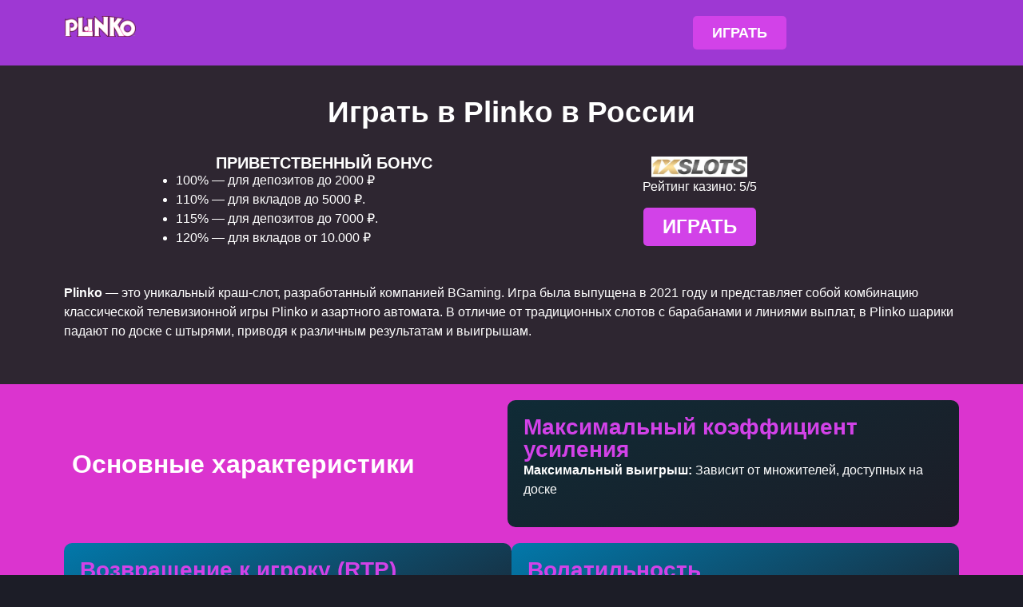

--- FILE ---
content_type: text/html; charset=UTF-8
request_url: https://plinko-ru.com/?c=showanketa&u=244570
body_size: 13975
content:
<!doctype html>
<html lang="ru-RU">
<head>
	<meta charset="UTF-8">
	<meta name="viewport" content="width=device-width, initial-scale=1">
	<link rel="profile" href="https://gmpg.org/xfn/11">
	<meta name='robots' content='index, follow, max-image-preview:large, max-snippet:-1, max-video-preview:-1' />

	<!-- This site is optimized with the Yoast SEO plugin v22.8 - https://yoast.com/wordpress/plugins/seo/ -->
	<title>Plinko (Плинко) - играть в плинко онлайн рабочее зеркало!</title>
	<meta name="description" content="Plinko (Плинко) играйте и выигрывайте супер джекпот 1000000 рублей! Рабочее зеркало на официальном сайте 1xslots казино!" />
	<link rel="canonical" href="https://plinko-ru.com/" />
	<meta property="og:locale" content="ru_RU" />
	<meta property="og:type" content="website" />
	<meta property="og:title" content="Plinko (Плинко) - играть в плинко онлайн рабочее зеркало!" />
	<meta property="og:description" content="Plinko (Плинко) играйте и выигрывайте супер джекпот 1000000 рублей! Рабочее зеркало на официальном сайте 1xslots казино!" />
	<meta property="og:url" content="https://plinko-ru.com/" />
	<meta property="og:site_name" content="Plinko" />
	<meta property="article:modified_time" content="2025-01-30T10:08:10+00:00" />
	<meta property="og:image" content="https://plinko-ru.com/wp-content/uploads/2024/06/1xslots.jpg" />
	<meta name="twitter:card" content="summary_large_image" />
	<script type="application/ld+json" class="yoast-schema-graph">{"@context":"https://schema.org","@graph":[{"@type":"WebPage","@id":"https://plinko-ru.com/","url":"https://plinko-ru.com/","name":"Plinko (Плинко) - играть в плинко онлайн рабочее зеркало!","isPartOf":{"@id":"https://plinko-ru.com/#website"},"about":{"@id":"https://plinko-ru.com/#organization"},"primaryImageOfPage":{"@id":"https://plinko-ru.com/#primaryimage"},"image":{"@id":"https://plinko-ru.com/#primaryimage"},"thumbnailUrl":"https://plinko-ru.com/wp-content/uploads/2024/06/1xslots.jpg","datePublished":"2024-06-07T22:25:02+00:00","dateModified":"2025-01-30T10:08:10+00:00","description":"Plinko (Плинко) играйте и выигрывайте супер джекпот 1000000 рублей! Рабочее зеркало на официальном сайте 1xslots казино!","breadcrumb":{"@id":"https://plinko-ru.com/#breadcrumb"},"inLanguage":"ru-RU","potentialAction":[{"@type":"ReadAction","target":["https://plinko-ru.com/"]}]},{"@type":"ImageObject","inLanguage":"ru-RU","@id":"https://plinko-ru.com/#primaryimage","url":"https://plinko-ru.com/wp-content/uploads/2024/06/1xslots.jpg","contentUrl":"https://plinko-ru.com/wp-content/uploads/2024/06/1xslots.jpg","width":610,"height":129,"caption":"1xslots"},{"@type":"BreadcrumbList","@id":"https://plinko-ru.com/#breadcrumb","itemListElement":[{"@type":"ListItem","position":1,"name":"Home"}]},{"@type":"WebSite","@id":"https://plinko-ru.com/#website","url":"https://plinko-ru.com/","name":"plinko-ru.com","description":"Plinko","publisher":{"@id":"https://plinko-ru.com/#organization"},"potentialAction":[{"@type":"SearchAction","target":{"@type":"EntryPoint","urlTemplate":"https://plinko-ru.com/?s={search_term_string}"},"query-input":"required name=search_term_string"}],"inLanguage":"ru-RU"},{"@type":"Organization","@id":"https://plinko-ru.com/#organization","name":"plinko-ru.com","url":"https://plinko-ru.com/","logo":{"@type":"ImageObject","inLanguage":"ru-RU","@id":"https://plinko-ru.com/#/schema/logo/image/","url":"https://plinko-ru.com/wp-content/uploads/2024/06/plinkologo.png","contentUrl":"https://plinko-ru.com/wp-content/uploads/2024/06/plinkologo.png","width":800,"height":231,"caption":"plinko-ru.com"},"image":{"@id":"https://plinko-ru.com/#/schema/logo/image/"}}]}</script>
	<!-- / Yoast SEO plugin. -->


<style id='wp-img-auto-sizes-contain-inline-css'>
img:is([sizes=auto i],[sizes^="auto," i]){contain-intrinsic-size:3000px 1500px}
/*# sourceURL=wp-img-auto-sizes-contain-inline-css */
</style>
<style id='classic-theme-styles-inline-css'>
/*! This file is auto-generated */
.wp-block-button__link{color:#fff;background-color:#32373c;border-radius:9999px;box-shadow:none;text-decoration:none;padding:calc(.667em + 2px) calc(1.333em + 2px);font-size:1.125em}.wp-block-file__button{background:#32373c;color:#fff;text-decoration:none}
/*# sourceURL=/wp-includes/css/classic-themes.min.css */
</style>
<link rel='stylesheet' id='hello-elementor-css' href='https://plinko-ru.com/wp-content/themes/hello-elementor/style.min.css?ver=3.0.2' media='all' />
<link rel='stylesheet' id='hello-elementor-theme-style-css' href='https://plinko-ru.com/wp-content/themes/hello-elementor/theme.min.css?ver=3.0.2' media='all' />
<link rel='stylesheet' id='hello-elementor-header-footer-css' href='https://plinko-ru.com/wp-content/themes/hello-elementor/header-footer.min.css?ver=3.0.2' media='all' />
<link rel='stylesheet' id='elementor-frontend-css' href='https://plinko-ru.com/wp-content/plugins/elementor/assets/css/frontend-lite.min.css?ver=3.21.8' media='all' />
<link rel='stylesheet' id='elementor-post-7-css' href='https://plinko-ru.com/wp-content/uploads/elementor/css/post-7.css?ver=1719224105' media='all' />
<link rel='stylesheet' id='swiper-css' href='https://plinko-ru.com/wp-content/plugins/elementor/assets/lib/swiper/v8/css/swiper.min.css?ver=8.4.5' media='all' />
<link rel='stylesheet' id='elementor-pro-css' href='https://plinko-ru.com/wp-content/plugins/elementor-pro/assets/css/frontend-lite.min.css?ver=3.18.2' media='all' />
<link rel='stylesheet' id='elementor-global-css' href='https://plinko-ru.com/wp-content/uploads/elementor/css/global.css?ver=1719224105' media='all' />
<link rel='stylesheet' id='elementor-post-34-css' href='https://plinko-ru.com/wp-content/uploads/elementor/css/post-34.css?ver=1728054037' media='all' />
<link rel='stylesheet' id='elementor-post-21-css' href='https://plinko-ru.com/wp-content/uploads/elementor/css/post-21.css?ver=1719224106' media='all' />
<link rel='stylesheet' id='elementor-post-24-css' href='https://plinko-ru.com/wp-content/uploads/elementor/css/post-24.css?ver=1719224570' media='all' />
<link rel='stylesheet' id='elementor-post-31-css' href='https://plinko-ru.com/wp-content/uploads/elementor/css/post-31.css?ver=1719224106' media='all' />
<meta name="generator" content="Elementor 3.21.8; features: e_optimized_assets_loading, e_optimized_css_loading, e_font_icon_svg, additional_custom_breakpoints, e_lazyload; settings: css_print_method-external, google_font-disabled, font_display-swap">
			<style>
				.e-con.e-parent:nth-of-type(n+4):not(.e-lazyloaded):not(.e-no-lazyload),
				.e-con.e-parent:nth-of-type(n+4):not(.e-lazyloaded):not(.e-no-lazyload) * {
					background-image: none !important;
				}
				@media screen and (max-height: 1024px) {
					.e-con.e-parent:nth-of-type(n+3):not(.e-lazyloaded):not(.e-no-lazyload),
					.e-con.e-parent:nth-of-type(n+3):not(.e-lazyloaded):not(.e-no-lazyload) * {
						background-image: none !important;
					}
				}
				@media screen and (max-height: 640px) {
					.e-con.e-parent:nth-of-type(n+2):not(.e-lazyloaded):not(.e-no-lazyload),
					.e-con.e-parent:nth-of-type(n+2):not(.e-lazyloaded):not(.e-no-lazyload) * {
						background-image: none !important;
					}
				}
			</style>
			<link rel="icon" href="https://plinko-ru.com/wp-content/uploads/2024/06/cropped-fav-32x32.png" sizes="32x32" />
<link rel="icon" href="https://plinko-ru.com/wp-content/uploads/2024/06/cropped-fav-192x192.png" sizes="192x192" />
<link rel="apple-touch-icon" href="https://plinko-ru.com/wp-content/uploads/2024/06/cropped-fav-180x180.png" />
<meta name="msapplication-TileImage" content="https://plinko-ru.com/wp-content/uploads/2024/06/cropped-fav-270x270.png" />
<style id='global-styles-inline-css'>
:root{--wp--preset--aspect-ratio--square: 1;--wp--preset--aspect-ratio--4-3: 4/3;--wp--preset--aspect-ratio--3-4: 3/4;--wp--preset--aspect-ratio--3-2: 3/2;--wp--preset--aspect-ratio--2-3: 2/3;--wp--preset--aspect-ratio--16-9: 16/9;--wp--preset--aspect-ratio--9-16: 9/16;--wp--preset--color--black: #000000;--wp--preset--color--cyan-bluish-gray: #abb8c3;--wp--preset--color--white: #ffffff;--wp--preset--color--pale-pink: #f78da7;--wp--preset--color--vivid-red: #cf2e2e;--wp--preset--color--luminous-vivid-orange: #ff6900;--wp--preset--color--luminous-vivid-amber: #fcb900;--wp--preset--color--light-green-cyan: #7bdcb5;--wp--preset--color--vivid-green-cyan: #00d084;--wp--preset--color--pale-cyan-blue: #8ed1fc;--wp--preset--color--vivid-cyan-blue: #0693e3;--wp--preset--color--vivid-purple: #9b51e0;--wp--preset--gradient--vivid-cyan-blue-to-vivid-purple: linear-gradient(135deg,rgb(6,147,227) 0%,rgb(155,81,224) 100%);--wp--preset--gradient--light-green-cyan-to-vivid-green-cyan: linear-gradient(135deg,rgb(122,220,180) 0%,rgb(0,208,130) 100%);--wp--preset--gradient--luminous-vivid-amber-to-luminous-vivid-orange: linear-gradient(135deg,rgb(252,185,0) 0%,rgb(255,105,0) 100%);--wp--preset--gradient--luminous-vivid-orange-to-vivid-red: linear-gradient(135deg,rgb(255,105,0) 0%,rgb(207,46,46) 100%);--wp--preset--gradient--very-light-gray-to-cyan-bluish-gray: linear-gradient(135deg,rgb(238,238,238) 0%,rgb(169,184,195) 100%);--wp--preset--gradient--cool-to-warm-spectrum: linear-gradient(135deg,rgb(74,234,220) 0%,rgb(151,120,209) 20%,rgb(207,42,186) 40%,rgb(238,44,130) 60%,rgb(251,105,98) 80%,rgb(254,248,76) 100%);--wp--preset--gradient--blush-light-purple: linear-gradient(135deg,rgb(255,206,236) 0%,rgb(152,150,240) 100%);--wp--preset--gradient--blush-bordeaux: linear-gradient(135deg,rgb(254,205,165) 0%,rgb(254,45,45) 50%,rgb(107,0,62) 100%);--wp--preset--gradient--luminous-dusk: linear-gradient(135deg,rgb(255,203,112) 0%,rgb(199,81,192) 50%,rgb(65,88,208) 100%);--wp--preset--gradient--pale-ocean: linear-gradient(135deg,rgb(255,245,203) 0%,rgb(182,227,212) 50%,rgb(51,167,181) 100%);--wp--preset--gradient--electric-grass: linear-gradient(135deg,rgb(202,248,128) 0%,rgb(113,206,126) 100%);--wp--preset--gradient--midnight: linear-gradient(135deg,rgb(2,3,129) 0%,rgb(40,116,252) 100%);--wp--preset--font-size--small: 13px;--wp--preset--font-size--medium: 20px;--wp--preset--font-size--large: 36px;--wp--preset--font-size--x-large: 42px;--wp--preset--spacing--20: 0.44rem;--wp--preset--spacing--30: 0.67rem;--wp--preset--spacing--40: 1rem;--wp--preset--spacing--50: 1.5rem;--wp--preset--spacing--60: 2.25rem;--wp--preset--spacing--70: 3.38rem;--wp--preset--spacing--80: 5.06rem;--wp--preset--shadow--natural: 6px 6px 9px rgba(0, 0, 0, 0.2);--wp--preset--shadow--deep: 12px 12px 50px rgba(0, 0, 0, 0.4);--wp--preset--shadow--sharp: 6px 6px 0px rgba(0, 0, 0, 0.2);--wp--preset--shadow--outlined: 6px 6px 0px -3px rgb(255, 255, 255), 6px 6px rgb(0, 0, 0);--wp--preset--shadow--crisp: 6px 6px 0px rgb(0, 0, 0);}:where(.is-layout-flex){gap: 0.5em;}:where(.is-layout-grid){gap: 0.5em;}body .is-layout-flex{display: flex;}.is-layout-flex{flex-wrap: wrap;align-items: center;}.is-layout-flex > :is(*, div){margin: 0;}body .is-layout-grid{display: grid;}.is-layout-grid > :is(*, div){margin: 0;}:where(.wp-block-columns.is-layout-flex){gap: 2em;}:where(.wp-block-columns.is-layout-grid){gap: 2em;}:where(.wp-block-post-template.is-layout-flex){gap: 1.25em;}:where(.wp-block-post-template.is-layout-grid){gap: 1.25em;}.has-black-color{color: var(--wp--preset--color--black) !important;}.has-cyan-bluish-gray-color{color: var(--wp--preset--color--cyan-bluish-gray) !important;}.has-white-color{color: var(--wp--preset--color--white) !important;}.has-pale-pink-color{color: var(--wp--preset--color--pale-pink) !important;}.has-vivid-red-color{color: var(--wp--preset--color--vivid-red) !important;}.has-luminous-vivid-orange-color{color: var(--wp--preset--color--luminous-vivid-orange) !important;}.has-luminous-vivid-amber-color{color: var(--wp--preset--color--luminous-vivid-amber) !important;}.has-light-green-cyan-color{color: var(--wp--preset--color--light-green-cyan) !important;}.has-vivid-green-cyan-color{color: var(--wp--preset--color--vivid-green-cyan) !important;}.has-pale-cyan-blue-color{color: var(--wp--preset--color--pale-cyan-blue) !important;}.has-vivid-cyan-blue-color{color: var(--wp--preset--color--vivid-cyan-blue) !important;}.has-vivid-purple-color{color: var(--wp--preset--color--vivid-purple) !important;}.has-black-background-color{background-color: var(--wp--preset--color--black) !important;}.has-cyan-bluish-gray-background-color{background-color: var(--wp--preset--color--cyan-bluish-gray) !important;}.has-white-background-color{background-color: var(--wp--preset--color--white) !important;}.has-pale-pink-background-color{background-color: var(--wp--preset--color--pale-pink) !important;}.has-vivid-red-background-color{background-color: var(--wp--preset--color--vivid-red) !important;}.has-luminous-vivid-orange-background-color{background-color: var(--wp--preset--color--luminous-vivid-orange) !important;}.has-luminous-vivid-amber-background-color{background-color: var(--wp--preset--color--luminous-vivid-amber) !important;}.has-light-green-cyan-background-color{background-color: var(--wp--preset--color--light-green-cyan) !important;}.has-vivid-green-cyan-background-color{background-color: var(--wp--preset--color--vivid-green-cyan) !important;}.has-pale-cyan-blue-background-color{background-color: var(--wp--preset--color--pale-cyan-blue) !important;}.has-vivid-cyan-blue-background-color{background-color: var(--wp--preset--color--vivid-cyan-blue) !important;}.has-vivid-purple-background-color{background-color: var(--wp--preset--color--vivid-purple) !important;}.has-black-border-color{border-color: var(--wp--preset--color--black) !important;}.has-cyan-bluish-gray-border-color{border-color: var(--wp--preset--color--cyan-bluish-gray) !important;}.has-white-border-color{border-color: var(--wp--preset--color--white) !important;}.has-pale-pink-border-color{border-color: var(--wp--preset--color--pale-pink) !important;}.has-vivid-red-border-color{border-color: var(--wp--preset--color--vivid-red) !important;}.has-luminous-vivid-orange-border-color{border-color: var(--wp--preset--color--luminous-vivid-orange) !important;}.has-luminous-vivid-amber-border-color{border-color: var(--wp--preset--color--luminous-vivid-amber) !important;}.has-light-green-cyan-border-color{border-color: var(--wp--preset--color--light-green-cyan) !important;}.has-vivid-green-cyan-border-color{border-color: var(--wp--preset--color--vivid-green-cyan) !important;}.has-pale-cyan-blue-border-color{border-color: var(--wp--preset--color--pale-cyan-blue) !important;}.has-vivid-cyan-blue-border-color{border-color: var(--wp--preset--color--vivid-cyan-blue) !important;}.has-vivid-purple-border-color{border-color: var(--wp--preset--color--vivid-purple) !important;}.has-vivid-cyan-blue-to-vivid-purple-gradient-background{background: var(--wp--preset--gradient--vivid-cyan-blue-to-vivid-purple) !important;}.has-light-green-cyan-to-vivid-green-cyan-gradient-background{background: var(--wp--preset--gradient--light-green-cyan-to-vivid-green-cyan) !important;}.has-luminous-vivid-amber-to-luminous-vivid-orange-gradient-background{background: var(--wp--preset--gradient--luminous-vivid-amber-to-luminous-vivid-orange) !important;}.has-luminous-vivid-orange-to-vivid-red-gradient-background{background: var(--wp--preset--gradient--luminous-vivid-orange-to-vivid-red) !important;}.has-very-light-gray-to-cyan-bluish-gray-gradient-background{background: var(--wp--preset--gradient--very-light-gray-to-cyan-bluish-gray) !important;}.has-cool-to-warm-spectrum-gradient-background{background: var(--wp--preset--gradient--cool-to-warm-spectrum) !important;}.has-blush-light-purple-gradient-background{background: var(--wp--preset--gradient--blush-light-purple) !important;}.has-blush-bordeaux-gradient-background{background: var(--wp--preset--gradient--blush-bordeaux) !important;}.has-luminous-dusk-gradient-background{background: var(--wp--preset--gradient--luminous-dusk) !important;}.has-pale-ocean-gradient-background{background: var(--wp--preset--gradient--pale-ocean) !important;}.has-electric-grass-gradient-background{background: var(--wp--preset--gradient--electric-grass) !important;}.has-midnight-gradient-background{background: var(--wp--preset--gradient--midnight) !important;}.has-small-font-size{font-size: var(--wp--preset--font-size--small) !important;}.has-medium-font-size{font-size: var(--wp--preset--font-size--medium) !important;}.has-large-font-size{font-size: var(--wp--preset--font-size--large) !important;}.has-x-large-font-size{font-size: var(--wp--preset--font-size--x-large) !important;}
/*# sourceURL=global-styles-inline-css */
</style>
<link rel='stylesheet' id='e-animations-css' href='https://plinko-ru.com/wp-content/plugins/elementor/assets/lib/animations/animations.min.css?ver=3.21.8' media='all' />
</head>
<body class="home wp-singular page-template-default page page-id-34 wp-custom-logo wp-theme-hello-elementor elementor-default elementor-kit-7 elementor-page elementor-page-34 elementor-page-31">


<a class="skip-link screen-reader-text" href="#content">Перейти к содержимому</a>

		<div data-elementor-type="header" data-elementor-id="21" class="elementor elementor-21 elementor-location-header" data-elementor-post-type="elementor_library">
					<div class="elementor-section-wrap">
						<div class="elementor-element elementor-element-3bd7c30 e-flex e-con-boxed e-con e-parent" data-id="3bd7c30" data-element_type="container" data-settings="{&quot;background_background&quot;:&quot;classic&quot;,&quot;sticky&quot;:&quot;top&quot;,&quot;sticky_on&quot;:[&quot;desktop&quot;,&quot;tablet&quot;,&quot;mobile&quot;],&quot;sticky_offset&quot;:0,&quot;sticky_effects_offset&quot;:0}">
					<div class="e-con-inner">
		<div class="elementor-element elementor-element-3a16daa e-con-full e-flex e-con e-child" data-id="3a16daa" data-element_type="container">
				<div class="elementor-element elementor-element-3c2b8b8 elementor-widget__width-initial elementor-widget elementor-widget-theme-site-logo elementor-widget-image" data-id="3c2b8b8" data-element_type="widget" data-widget_type="theme-site-logo.default">
				<div class="elementor-widget-container">
			<style>/*! elementor - v3.21.0 - 26-05-2024 */
.elementor-widget-image{text-align:center}.elementor-widget-image a{display:inline-block}.elementor-widget-image a img[src$=".svg"]{width:48px}.elementor-widget-image img{vertical-align:middle;display:inline-block}</style>					<div class="elementor-image">
								<a href="https://plinko-ru.com">
			<img loading="lazy" width="800" height="231" src="https://plinko-ru.com/wp-content/uploads/2024/06/plinkologo.png" class="attachment-full size-full wp-image-135" alt="plinko" srcset="https://plinko-ru.com/wp-content/uploads/2024/06/plinkologo.png 800w, https://plinko-ru.com/wp-content/uploads/2024/06/plinkologo-300x87.png 300w, https://plinko-ru.com/wp-content/uploads/2024/06/plinkologo-768x222.png 768w" sizes="(max-width: 800px) 100vw, 800px" />				</a>
										</div>
						</div>
				</div>
				</div>
		<div class="elementor-element elementor-element-777da1d e-con-full e-flex e-con e-child" data-id="777da1d" data-element_type="container">
				<div class="elementor-element elementor-element-57f53da elementor-align-center elementor-widget elementor-widget-button" data-id="57f53da" data-element_type="widget" data-widget_type="button.default">
				<div class="elementor-widget-container">
					<div class="elementor-button-wrapper">
			<a class="elementor-button elementor-button-link elementor-size-sm elementor-animation-grow" href="/go/">
						<span class="elementor-button-content-wrapper">
									<span class="elementor-button-text">ИГРАТЬ</span>
					</span>
					</a>
		</div>
				</div>
				</div>
				</div>
					</div>
				</div>
							</div>
				</div>
				<div data-elementor-type="single-page" data-elementor-id="31" class="elementor elementor-31 elementor-location-single post-34 page type-page status-publish hentry" data-elementor-post-type="elementor_library">
					<div class="elementor-section-wrap">
						<div class="elementor-element elementor-element-8975d31 e-con-full e-flex e-con e-parent" data-id="8975d31" data-element_type="container">
				<div class="elementor-element elementor-element-c5b5055 elementor-widget elementor-widget-theme-post-content" data-id="c5b5055" data-element_type="widget" data-widget_type="theme-post-content.default">
				<div class="elementor-widget-container">
					<div data-elementor-type="wp-page" data-elementor-id="34" class="elementor elementor-34" data-elementor-post-type="page">
				<div class="elementor-element elementor-element-54c5044 e-flex e-con-boxed e-con e-parent" data-id="54c5044" data-element_type="container" data-settings="{&quot;background_background&quot;:&quot;classic&quot;}">
					<div class="e-con-inner">
				<div class="elementor-element elementor-element-deb96b7 elementor-widget elementor-widget-heading" data-id="deb96b7" data-element_type="widget" data-widget_type="heading.default">
				<div class="elementor-widget-container">
			<style>/*! elementor - v3.21.0 - 26-05-2024 */
.elementor-heading-title{padding:0;margin:0;line-height:1}.elementor-widget-heading .elementor-heading-title[class*=elementor-size-]>a{color:inherit;font-size:inherit;line-height:inherit}.elementor-widget-heading .elementor-heading-title.elementor-size-small{font-size:15px}.elementor-widget-heading .elementor-heading-title.elementor-size-medium{font-size:19px}.elementor-widget-heading .elementor-heading-title.elementor-size-large{font-size:29px}.elementor-widget-heading .elementor-heading-title.elementor-size-xl{font-size:39px}.elementor-widget-heading .elementor-heading-title.elementor-size-xxl{font-size:59px}</style><h2 class="elementor-heading-title elementor-size-default">Играть в Plinko в России</h2>		</div>
				</div>
		<div class="elementor-element elementor-element-d52860b e-flex e-con-boxed e-con e-child" data-id="d52860b" data-element_type="container">
					<div class="e-con-inner">
		<div class="elementor-element elementor-element-2d08537 e-flex e-con-boxed e-con e-child" data-id="2d08537" data-element_type="container">
					<div class="e-con-inner">
				<div class="elementor-element elementor-element-ceacb94 elementor-widget__width-initial elementor-widget elementor-widget-image" data-id="ceacb94" data-element_type="widget" data-widget_type="image.default">
				<div class="elementor-widget-container">
													<img fetchpriority="high" fetchpriority="high" decoding="async" width="610" height="129" src="https://plinko-ru.com/wp-content/uploads/2024/06/1xslots.jpg" class="attachment-large size-large wp-image-79" alt="1xslots" srcset="https://plinko-ru.com/wp-content/uploads/2024/06/1xslots.jpg 610w, https://plinko-ru.com/wp-content/uploads/2024/06/1xslots-300x63.jpg 300w" sizes="(max-width: 610px) 100vw, 610px" />													</div>
				</div>
				<div class="elementor-element elementor-element-bc7c390 elementor-widget elementor-widget-text-editor" data-id="bc7c390" data-element_type="widget" data-widget_type="text-editor.default">
				<div class="elementor-widget-container">
			<style>/*! elementor - v3.21.0 - 26-05-2024 */
.elementor-widget-text-editor.elementor-drop-cap-view-stacked .elementor-drop-cap{background-color:#69727d;color:#fff}.elementor-widget-text-editor.elementor-drop-cap-view-framed .elementor-drop-cap{color:#69727d;border:3px solid;background-color:transparent}.elementor-widget-text-editor:not(.elementor-drop-cap-view-default) .elementor-drop-cap{margin-top:8px}.elementor-widget-text-editor:not(.elementor-drop-cap-view-default) .elementor-drop-cap-letter{width:1em;height:1em}.elementor-widget-text-editor .elementor-drop-cap{float:left;text-align:center;line-height:1;font-size:50px}.elementor-widget-text-editor .elementor-drop-cap-letter{display:inline-block}</style>				<p>Рейтинг казино: 5/5</p>						</div>
				</div>
				<div class="elementor-element elementor-element-8cab05b elementor-align-center elementor-widget elementor-widget-button" data-id="8cab05b" data-element_type="widget" data-widget_type="button.default">
				<div class="elementor-widget-container">
					<div class="elementor-button-wrapper">
			<a class="elementor-button elementor-button-link elementor-size-sm elementor-animation-buzz" href="/go/">
						<span class="elementor-button-content-wrapper">
									<span class="elementor-button-text">Играть</span>
					</span>
					</a>
		</div>
				</div>
				</div>
					</div>
				</div>
		<div class="elementor-element elementor-element-973abd3 e-flex e-con-boxed e-con e-child" data-id="973abd3" data-element_type="container">
					<div class="e-con-inner">
				<div class="elementor-element elementor-element-a2582c2 elementor-widget elementor-widget-heading" data-id="a2582c2" data-element_type="widget" data-widget_type="heading.default">
				<div class="elementor-widget-container">
			<p class="elementor-heading-title elementor-size-default">ПРИВЕТСТВЕННЫЙ БОНУС</p>		</div>
				</div>
				<div class="elementor-element elementor-element-25f61e5 elementor-widget elementor-widget-text-editor" data-id="25f61e5" data-element_type="widget" data-widget_type="text-editor.default">
				<div class="elementor-widget-container">
							<ul><li>100% &#8212; для депозитов до 2000 ₽</li><li>110% &#8212; для вкладов до 5000 ₽.</li><li>115% &#8212; для депозитов до 7000 ₽.</li><li>120% &#8212; для вкладов от 10.000 ₽</li></ul>						</div>
				</div>
					</div>
				</div>
					</div>
				</div>
		<div class="elementor-element elementor-element-beaabb4 e-flex e-con-boxed e-con e-child" data-id="beaabb4" data-element_type="container">
					<div class="e-con-inner">
				<div class="elementor-element elementor-element-52d2287 elementor-widget elementor-widget-text-editor" data-id="52d2287" data-element_type="widget" data-widget_type="text-editor.default">
				<div class="elementor-widget-container">
							<p><strong>Plinko</strong> — это уникальный краш-слот, разработанный компанией BGaming. Игра была выпущена в 2021 году и представляет собой комбинацию классической телевизионной игры Plinko и азартного автомата. В отличие от традиционных слотов с барабанами и линиями выплат, в Plinko шарики падают по доске с штырями, приводя к различным результатам и выигрышам.</p>						</div>
				</div>
					</div>
				</div>
					</div>
				</div>
		<div class="elementor-element elementor-element-e18c29a e-flex e-con-boxed e-con e-parent" data-id="e18c29a" data-element_type="container" data-settings="{&quot;background_background&quot;:&quot;classic&quot;}">
					<div class="e-con-inner">
		<div class="elementor-element elementor-element-252ed16 e-flex e-con-boxed e-con e-child" data-id="252ed16" data-element_type="container">
					<div class="e-con-inner">
		<div class="elementor-element elementor-element-4acc16a e-flex e-con-boxed e-con e-child" data-id="4acc16a" data-element_type="container">
					<div class="e-con-inner">
				<div class="elementor-element elementor-element-3c204f3 elementor-widget elementor-widget-heading" data-id="3c204f3" data-element_type="widget" data-widget_type="heading.default">
				<div class="elementor-widget-container">
			<h2 class="elementor-heading-title elementor-size-default">Основные характеристики</h2>		</div>
				</div>
					</div>
				</div>
		<div class="elementor-element elementor-element-aa6467f e-flex e-con-boxed e-con e-child" data-id="aa6467f" data-element_type="container" data-settings="{&quot;background_background&quot;:&quot;gradient&quot;}">
					<div class="e-con-inner">
				<div class="elementor-element elementor-element-4f01bcf elementor-widget elementor-widget-heading" data-id="4f01bcf" data-element_type="widget" data-widget_type="heading.default">
				<div class="elementor-widget-container">
			<h3 class="elementor-heading-title elementor-size-default">Максимальный коэффициент усиления</h3>		</div>
				</div>
				<div class="elementor-element elementor-element-c1fa1b5 elementor-widget elementor-widget-text-editor" data-id="c1fa1b5" data-element_type="widget" data-widget_type="text-editor.default">
				<div class="elementor-widget-container">
							<p><strong>Максимальный выигрыш:</strong> Зависит от множителей, доступных на доске</p>						</div>
				</div>
					</div>
				</div>
					</div>
				</div>
		<div class="elementor-element elementor-element-841f3ba e-flex e-con-boxed e-con e-child" data-id="841f3ba" data-element_type="container">
					<div class="e-con-inner">
		<div class="elementor-element elementor-element-e114fc4 e-flex e-con-boxed e-con e-child" data-id="e114fc4" data-element_type="container" data-settings="{&quot;background_background&quot;:&quot;gradient&quot;}">
					<div class="e-con-inner">
				<div class="elementor-element elementor-element-21fd61a elementor-widget elementor-widget-heading" data-id="21fd61a" data-element_type="widget" data-widget_type="heading.default">
				<div class="elementor-widget-container">
			<h3 class="elementor-heading-title elementor-size-default">Возвращение к игроку (RTP)</h3>		</div>
				</div>
				<div class="elementor-element elementor-element-2f5069d elementor-widget elementor-widget-text-editor" data-id="2f5069d" data-element_type="widget" data-widget_type="text-editor.default">
				<div class="elementor-widget-container">
							<p>Теоретический RTP этой игры составляет 99%, что означает, что на каждые 100 рублей, поставленные на кон, игра вернет 99 рублей в виде долгосрочного выигрыша.</p>						</div>
				</div>
					</div>
				</div>
		<div class="elementor-element elementor-element-c8ac183 e-flex e-con-boxed e-con e-child" data-id="c8ac183" data-element_type="container" data-settings="{&quot;background_background&quot;:&quot;gradient&quot;}">
					<div class="e-con-inner">
				<div class="elementor-element elementor-element-bd6bf75 elementor-widget elementor-widget-heading" data-id="bd6bf75" data-element_type="widget" data-widget_type="heading.default">
				<div class="elementor-widget-container">
			<h3 class="elementor-heading-title elementor-size-default">Волатильность</h3>		</div>
				</div>
				<div class="elementor-element elementor-element-248478a elementor-widget elementor-widget-text-editor" data-id="248478a" data-element_type="widget" data-widget_type="text-editor.default">
				<div class="elementor-widget-container">
							<p>Plinko считается слотом со средней волатильностью, а это значит, что выплаты будут чаще, но потенциально крупнее.</p>						</div>
				</div>
					</div>
				</div>
					</div>
				</div>
				<div class="elementor-element elementor-element-e7d0a0d elementor-widget elementor-widget-text-editor" data-id="e7d0a0d" data-element_type="widget" data-widget_type="text-editor.default">
				<div class="elementor-widget-container">
							<p>Ниже представлены подробные таблицы с ключевой информацией об игре:</p>						</div>
				</div>
		<div class="elementor-element elementor-element-d3121c5 e-flex e-con-boxed e-con e-child" data-id="d3121c5" data-element_type="container">
					<div class="e-con-inner">
		<div class="elementor-element elementor-element-8a99f8b e-con-full e-flex e-con e-child" data-id="8a99f8b" data-element_type="container" data-settings="{&quot;background_background&quot;:&quot;gradient&quot;}">
				<div class="elementor-element elementor-element-2619ef3 elementor-widget elementor-widget-heading" data-id="2619ef3" data-element_type="widget" data-widget_type="heading.default">
				<div class="elementor-widget-container">
			<h3 class="elementor-heading-title elementor-size-default">Информация об игре</h3>		</div>
				</div>
				<div class="elementor-element elementor-element-e3e81c9 elementor-widget elementor-widget-text-editor" data-id="e3e81c9" data-element_type="widget" data-widget_type="text-editor.default">
				<div class="elementor-widget-container">
							<table width="454"><tbody><tr><td width="266">Параметр</td><td width="188">Значение</td></tr><tr><td width="266">Название слота</td><td width="188">Plinko</td></tr><tr><td width="266">Тип игры</td><td width="188">Краш-слот</td></tr><tr><td width="266">Тематика</td><td width="188">Игровое шоу</td></tr><tr><td width="266">Мобильная версия</td><td width="188">Да</td></tr><tr><td width="266">Технология</td><td width="188">HTML5, JS</td></tr><tr><td width="266">Год выпуска</td><td width="188">2021</td></tr></tbody></table><p> </p>						</div>
				</div>
				</div>
		<div class="elementor-element elementor-element-3219c11 e-flex e-con-boxed e-con e-child" data-id="3219c11" data-element_type="container">
					<div class="e-con-inner">
				<div class="elementor-element elementor-element-9387575 elementor-widget__width-initial elementor-widget elementor-widget-image" data-id="9387575" data-element_type="widget" data-widget_type="image.default">
				<div class="elementor-widget-container">
														<a href="/link/">
							<img decoding="async" width="800" height="616" src="https://plinko-ru.com/wp-content/uploads/2024/06/игра-1024x788.jpg" class="attachment-large size-large wp-image-138" alt="" srcset="https://plinko-ru.com/wp-content/uploads/2024/06/игра-1024x788.jpg 1024w, https://plinko-ru.com/wp-content/uploads/2024/06/игра-300x231.jpg 300w, https://plinko-ru.com/wp-content/uploads/2024/06/игра-768x591.jpg 768w, https://plinko-ru.com/wp-content/uploads/2024/06/игра.jpg 1165w" sizes="(max-width: 800px) 100vw, 800px" />								</a>
													</div>
				</div>
				<div class="elementor-element elementor-element-3e8cdc5 elementor-align-center elementor-widget elementor-widget-button" data-id="3e8cdc5" data-element_type="widget" data-widget_type="button.default">
				<div class="elementor-widget-container">
					<div class="elementor-button-wrapper">
			<a class="elementor-button elementor-button-link elementor-size-sm elementor-animation-buzz" href="/go/">
						<span class="elementor-button-content-wrapper">
									<span class="elementor-button-text">ИГРАТЬ В Plinko</span>
					</span>
					</a>
		</div>
				</div>
				</div>
					</div>
				</div>
					</div>
				</div>
		<div class="elementor-element elementor-element-0c14878 e-flex e-con-boxed e-con e-child" data-id="0c14878" data-element_type="container">
					<div class="e-con-inner">
		<div class="elementor-element elementor-element-462c137 e-flex e-con-boxed e-con e-child" data-id="462c137" data-element_type="container" data-settings="{&quot;background_background&quot;:&quot;gradient&quot;}">
					<div class="e-con-inner">
				<div class="elementor-element elementor-element-9de76da elementor-widget elementor-widget-heading" data-id="9de76da" data-element_type="widget" data-widget_type="heading.default">
				<div class="elementor-widget-container">
			<h3 class="elementor-heading-title elementor-size-default">Layout</h3>		</div>
				</div>
				<div class="elementor-element elementor-element-13b06d9 elementor-widget elementor-widget-text-editor" data-id="13b06d9" data-element_type="widget" data-widget_type="text-editor.default">
				<div class="elementor-widget-container">
							<table width="454"><tbody><tr><td width="266">Параметр</td><td width="188">Значение</td></tr><tr><td width="266">Барабаны</td><td width="188">&#8212;</td></tr><tr><td width="266">Ряды</td><td width="188">&#8212;</td></tr><tr><td width="266">Линии выплат</td><td width="188">&#8212;</td></tr><tr><td width="266">Линии выплаты</td><td width="188">&#8212;</td></tr><tr><td width="266">Мин. ставка</td><td width="188">0.10</td></tr><tr><td width="266">Макс. ставка</td><td width="188">100</td></tr></tbody></table><p> </p>						</div>
				</div>
					</div>
				</div>
		<div class="elementor-element elementor-element-b2646c7 e-flex e-con-boxed e-con e-child" data-id="b2646c7" data-element_type="container" data-settings="{&quot;background_background&quot;:&quot;gradient&quot;}">
					<div class="e-con-inner">
				<div class="elementor-element elementor-element-c41ac2c elementor-widget elementor-widget-heading" data-id="c41ac2c" data-element_type="widget" data-widget_type="heading.default">
				<div class="elementor-widget-container">
			<h3 class="elementor-heading-title elementor-size-default">Характеристики</h3>		</div>
				</div>
				<div class="elementor-element elementor-element-74115a0 elementor-widget elementor-widget-text-editor" data-id="74115a0" data-element_type="widget" data-widget_type="text-editor.default">
				<div class="elementor-widget-container">
							<table width="454"><tbody><tr><td width="266">Параметр</td><td width="188">Наличие</td></tr><tr><td width="266">Бесплатные вращения</td><td width="188">Нет</td></tr><tr><td width="266">Бонусная игра</td><td width="188">Нет</td></tr><tr><td width="266">Покупка бонуса</td><td width="188">Нет</td></tr><tr><td width="266">Wild символы</td><td width="188">Нет</td></tr><tr><td width="266">Липкие Wild</td><td width="188">Нет</td></tr><tr><td width="266">Scatter символы</td><td width="188">Нет</td></tr></tbody></table><p> </p>						</div>
				</div>
					</div>
				</div>
					</div>
				</div>
				<div class="elementor-element elementor-element-7c09ebd elementor-widget elementor-widget-heading" data-id="7c09ebd" data-element_type="widget" data-widget_type="heading.default">
				<div class="elementor-widget-container">
			<h2 class="elementor-heading-title elementor-size-default">Достоинства и недостатки</h2>		</div>
				</div>
		<div class="elementor-element elementor-element-aaa0e7a e-flex e-con-boxed e-con e-child" data-id="aaa0e7a" data-element_type="container">
					<div class="e-con-inner">
		<div class="elementor-element elementor-element-c060bad e-flex e-con-boxed e-con e-child" data-id="c060bad" data-element_type="container" data-settings="{&quot;background_background&quot;:&quot;gradient&quot;}">
					<div class="e-con-inner">
				<div class="elementor-element elementor-element-de3cfb6 elementor-widget elementor-widget-heading" data-id="de3cfb6" data-element_type="widget" data-widget_type="heading.default">
				<div class="elementor-widget-container">
			<h3 class="elementor-heading-title elementor-size-default">Плюсы</h3>		</div>
				</div>
				<div class="elementor-element elementor-element-519c5e9 elementor-widget elementor-widget-text-editor" data-id="519c5e9" data-element_type="widget" data-widget_type="text-editor.default">
				<div class="elementor-widget-container">
							<ul><li style="list-style-type: none;"><ul><li style="list-style-type: none;"><ul><li>Высокий RTP 99%.</li><li>Простая и увлекательная механика игры.</li><li>Возможность играть на мобильных устройствах.</li><li>Разнообразие множителей.</li></ul></li></ul></li></ul>						</div>
				</div>
					</div>
				</div>
		<div class="elementor-element elementor-element-8b62e60 e-flex e-con-boxed e-con e-child" data-id="8b62e60" data-element_type="container" data-settings="{&quot;background_background&quot;:&quot;gradient&quot;}">
					<div class="e-con-inner">
				<div class="elementor-element elementor-element-2b2b6fe elementor-widget elementor-widget-heading" data-id="2b2b6fe" data-element_type="widget" data-widget_type="heading.default">
				<div class="elementor-widget-container">
			<h3 class="elementor-heading-title elementor-size-default">Минусы</h3>		</div>
				</div>
				<div class="elementor-element elementor-element-34a47b2 elementor-widget elementor-widget-text-editor" data-id="34a47b2" data-element_type="widget" data-widget_type="text-editor.default">
				<div class="elementor-widget-container">
							<ul><li>Отсутствие традиционных бонусных функций и бесплатных вращений.</li><li>Механика игры может быть менее интересной для любителей классических слотов.</li></ul>						</div>
				</div>
					</div>
				</div>
					</div>
				</div>
				<div class="elementor-element elementor-element-fdeaced elementor-widget elementor-widget-heading" data-id="fdeaced" data-element_type="widget" data-widget_type="heading.default">
				<div class="elementor-widget-container">
			<h2 class="elementor-heading-title elementor-size-default">Инструкция по игре</h2>		</div>
				</div>
				<div class="elementor-element elementor-element-0acd2d5 elementor-widget elementor-widget-text-editor" data-id="0acd2d5" data-element_type="widget" data-widget_type="text-editor.default">
				<div class="elementor-widget-container">
							<ul><li><h3>Пошаговое руководство</h3><ol><li><strong>Выбор ставки:</strong> Установите размер ставки от 0.10 до 100.</li><li><strong>Выбор риска:</strong> Выберите уровень риска (низкий, средний, высокий).</li><li><strong>Запуск игры:</strong> Нажмите кнопку для запуска шарика.</li><li><strong>Наблюдение за игрой:</strong> Шарик падает по доске, ударяясь о штыри и приводя к определенному результату внизу доски.</li><li><strong>Выигрыш:</strong> Множитель, на который попадает шарик, умножает вашу ставку.</li></ol><h3>Описание специальных функций/бонусов</h3><ul><li>В игре отсутствуют традиционные бонусные функции, такие как бесплатные вращения или бонусные раунды. Основная особенность заключается в выборе уровня риска и множителях, доступных на доске.</li></ul></li></ul>						</div>
				</div>
		<div class="elementor-element elementor-element-2bfec33 e-flex e-con-boxed e-con e-child" data-id="2bfec33" data-element_type="container">
					<div class="e-con-inner">
		<div class="elementor-element elementor-element-a81503b e-con-full e-flex e-con e-child" data-id="a81503b" data-element_type="container">
				<div class="elementor-element elementor-element-92afd02 elementor-widget elementor-widget-heading" data-id="92afd02" data-element_type="widget" data-widget_type="heading.default">
				<div class="elementor-widget-container">
			<h2 class="elementor-heading-title elementor-size-default">Обзор символов и выплат</h2>		</div>
				</div>
				<div class="elementor-element elementor-element-0f831eb elementor-widget__width-initial elementor-widget elementor-widget-text-editor" data-id="0f831eb" data-element_type="widget" data-widget_type="text-editor.default">
				<div class="elementor-widget-container">
							<h3>Таблица с описанием всех символов</h3><table><thead><tr><th>Символ</th><th>Описание</th><th>1 символ</th><th>2 символа</th><th>3 символа</th></tr></thead><tbody><tr><td>Множитель</td><td>Умножает ставку</td><td>Различные</td><td>&#8212;</td><td>&#8212;</td></tr></tbody></table><h3>Информация о спецсимволах</h3><ul><li>В слоте Plinko отсутствуют Wild и Scatter символы. Основная игра вращается вокруг падения шарика и множителей на доске.</li></ul>						</div>
				</div>
				</div>
		<div class="elementor-element elementor-element-80c8348 e-flex e-con-boxed e-con e-child" data-id="80c8348" data-element_type="container">
					<div class="e-con-inner">
				<div class="elementor-element elementor-element-96c491b elementor-widget__width-initial elementor-widget elementor-widget-image" data-id="96c491b" data-element_type="widget" data-widget_type="image.default">
				<div class="elementor-widget-container">
													<img decoding="async" width="800" height="380" src="https://plinko-ru.com/wp-content/uploads/2024/06/plinko-играть-онлайн.jpg" class="attachment-large size-large wp-image-137" alt="" srcset="https://plinko-ru.com/wp-content/uploads/2024/06/plinko-играть-онлайн.jpg 900w, https://plinko-ru.com/wp-content/uploads/2024/06/plinko-играть-онлайн-300x143.jpg 300w, https://plinko-ru.com/wp-content/uploads/2024/06/plinko-играть-онлайн-768x365.jpg 768w" sizes="(max-width: 800px) 100vw, 800px" />													</div>
				</div>
					</div>
				</div>
					</div>
				</div>
				<div class="elementor-element elementor-element-c6b3c7f elementor-widget elementor-widget-heading" data-id="c6b3c7f" data-element_type="widget" data-widget_type="heading.default">
				<div class="elementor-widget-container">
			<h2 class="elementor-heading-title elementor-size-default">Особенности слота</h2>		</div>
				</div>
		<div class="elementor-element elementor-element-d1a79b3 e-flex e-con-boxed e-con e-child" data-id="d1a79b3" data-element_type="container">
					<div class="e-con-inner">
		<div class="elementor-element elementor-element-fdd844c e-flex e-con-boxed e-con e-child" data-id="fdd844c" data-element_type="container" data-settings="{&quot;background_background&quot;:&quot;gradient&quot;}">
					<div class="e-con-inner">
				<div class="elementor-element elementor-element-a3ae131 elementor-widget elementor-widget-heading" data-id="a3ae131" data-element_type="widget" data-widget_type="heading.default">
				<div class="elementor-widget-container">
			<h3 class="elementor-heading-title elementor-size-default">Бесплатные вращения</h3>		</div>
				</div>
				<div class="elementor-element elementor-element-43358c3 elementor-widget elementor-widget-text-editor" data-id="43358c3" data-element_type="widget" data-widget_type="text-editor.default">
				<div class="elementor-widget-container">
							<ul><li>В слоте Plinko отсутствуют бесплатные вращения.</li></ul>						</div>
				</div>
					</div>
				</div>
		<div class="elementor-element elementor-element-90316ee e-flex e-con-boxed e-con e-child" data-id="90316ee" data-element_type="container" data-settings="{&quot;background_background&quot;:&quot;gradient&quot;}">
					<div class="e-con-inner">
				<div class="elementor-element elementor-element-80824ca elementor-widget elementor-widget-heading" data-id="80824ca" data-element_type="widget" data-widget_type="heading.default">
				<div class="elementor-widget-container">
			<h3 class="elementor-heading-title elementor-size-default">Бонусные раунды</h3>		</div>
				</div>
				<div class="elementor-element elementor-element-197bea1 elementor-widget elementor-widget-text-editor" data-id="197bea1" data-element_type="widget" data-widget_type="text-editor.default">
				<div class="elementor-widget-container">
							<p>Бонусные раунды отсутствуют. Основная игра заключается в падении шариков по доске и умножении ставки.</p>						</div>
				</div>
				<div class="elementor-element elementor-element-8c4e833 elementor-align-center elementor-widget elementor-widget-button" data-id="8c4e833" data-element_type="widget" data-widget_type="button.default">
				<div class="elementor-widget-container">
					<div class="elementor-button-wrapper">
			<a class="elementor-button elementor-button-link elementor-size-sm elementor-animation-buzz" href="/go/">
						<span class="elementor-button-content-wrapper">
									<span class="elementor-button-text">ИГРАТЬ В Plinko</span>
					</span>
					</a>
		</div>
				</div>
				</div>
					</div>
				</div>
					</div>
				</div>
				<div class="elementor-element elementor-element-ed98342 elementor-widget elementor-widget-heading" data-id="ed98342" data-element_type="widget" data-widget_type="heading.default">
				<div class="elementor-widget-container">
			<h2 class="elementor-heading-title elementor-size-default">Как найти слот Plinko на сайте 1xSlots</h2>		</div>
				</div>
				<div class="elementor-element elementor-element-a6f593c elementor-widget elementor-widget-text-editor" data-id="a6f593c" data-element_type="widget" data-widget_type="text-editor.default">
				<div class="elementor-widget-container">
							<ol><li>Перейдите на сайт 1xslots.</li><li>Войдите в раздел &#171;Казино&#187;.</li><li>В строке поиска введите &#171;Plinko&#187;.</li><li>Выберите слот из результатов поиска.</li></ol>						</div>
				</div>
				<div class="elementor-element elementor-element-5ca3bc1 elementor-widget elementor-widget-image" data-id="5ca3bc1" data-element_type="widget" data-widget_type="image.default">
				<div class="elementor-widget-container">
													<img loading="lazy" loading="lazy" decoding="async" width="1899" height="190" src="https://plinko-ru.com/wp-content/uploads/2024/06/шапка.jpg" class="attachment-full size-full wp-image-82" alt="1xslots header" srcset="https://plinko-ru.com/wp-content/uploads/2024/06/шапка.jpg 1899w, https://plinko-ru.com/wp-content/uploads/2024/06/шапка-300x30.jpg 300w, https://plinko-ru.com/wp-content/uploads/2024/06/шапка-1024x102.jpg 1024w, https://plinko-ru.com/wp-content/uploads/2024/06/шапка-768x77.jpg 768w, https://plinko-ru.com/wp-content/uploads/2024/06/шапка-1536x154.jpg 1536w" sizes="(max-width: 1899px) 100vw, 1899px" />													</div>
				</div>
		<div class="elementor-element elementor-element-b87938f e-flex e-con-boxed e-con e-child" data-id="b87938f" data-element_type="container">
					<div class="e-con-inner">
		<div class="elementor-element elementor-element-a085d98 e-flex e-con-boxed e-con e-child" data-id="a085d98" data-element_type="container">
					<div class="e-con-inner">
				<div class="elementor-element elementor-element-60800a5 elementor-widget elementor-widget-heading" data-id="60800a5" data-element_type="widget" data-widget_type="heading.default">
				<div class="elementor-widget-container">
			<h2 class="elementor-heading-title elementor-size-default">Как зарегистрироваться в 1xSlots</h2>		</div>
				</div>
				<div class="elementor-element elementor-element-bcfd4c4 elementor-widget elementor-widget-text-editor" data-id="bcfd4c4" data-element_type="widget" data-widget_type="text-editor.default">
				<div class="elementor-widget-container">
							<ol><li>Перейдите на сайт 1xslots.</li><li>Нажмите кнопку &#171;Регистрация&#187;.</li><li>Заполните необходимые поля с личной информацией.</li><li>Подтвердите регистрацию через email или SMS.</li></ol>						</div>
				</div>
					</div>
				</div>
		<div class="elementor-element elementor-element-9709983 e-flex e-con-boxed e-con e-child" data-id="9709983" data-element_type="container">
					<div class="e-con-inner">
				<div class="elementor-element elementor-element-fb1d13e elementor-widget elementor-widget-heading" data-id="fb1d13e" data-element_type="widget" data-widget_type="heading.default">
				<div class="elementor-widget-container">
			<h2 class="elementor-heading-title elementor-size-default">Как внести депозит в 1xSlots</h2>		</div>
				</div>
				<div class="elementor-element elementor-element-6c70fd1 elementor-widget elementor-widget-text-editor" data-id="6c70fd1" data-element_type="widget" data-widget_type="text-editor.default">
				<div class="elementor-widget-container">
							<ol><li>Войдите в свой аккаунт на 1xslots.</li><li>Перейдите в раздел &#171;Касса&#187; или &#171;Депозит&#187;.</li><li>Выберите удобный метод оплаты.</li><li>Введите сумму и подтвердите транзакцию.</li></ol>						</div>
				</div>
					</div>
				</div>
					</div>
				</div>
		<div class="elementor-element elementor-element-392ad58 e-flex e-con-boxed e-con e-child" data-id="392ad58" data-element_type="container">
					<div class="e-con-inner">
		<div class="elementor-element elementor-element-ba82680 e-con-full e-flex e-con e-child" data-id="ba82680" data-element_type="container">
				<div class="elementor-element elementor-element-b7deaaa elementor-widget__width-initial elementor-widget elementor-widget-image" data-id="b7deaaa" data-element_type="widget" data-widget_type="image.default">
				<div class="elementor-widget-container">
													<img loading="lazy" loading="lazy" decoding="async" width="800" height="742" src="https://plinko-ru.com/wp-content/uploads/2024/06/регистрация-1xslots.jpg" class="attachment-large size-large wp-image-81" alt="регистрация 1xslots" srcset="https://plinko-ru.com/wp-content/uploads/2024/06/регистрация-1xslots.jpg 932w, https://plinko-ru.com/wp-content/uploads/2024/06/регистрация-1xslots-300x278.jpg 300w, https://plinko-ru.com/wp-content/uploads/2024/06/регистрация-1xslots-768x712.jpg 768w" sizes="(max-width: 800px) 100vw, 800px" />													</div>
				</div>
				</div>
		<div class="elementor-element elementor-element-eb3ec17 e-flex e-con-boxed e-con e-child" data-id="eb3ec17" data-element_type="container">
					<div class="e-con-inner">
				<div class="elementor-element elementor-element-c637ae7 elementor-align-center elementor-widget elementor-widget-button" data-id="c637ae7" data-element_type="widget" data-widget_type="button.default">
				<div class="elementor-widget-container">
					<div class="elementor-button-wrapper">
			<a class="elementor-button elementor-button-link elementor-size-sm elementor-animation-buzz" href="/go/">
						<span class="elementor-button-content-wrapper">
									<span class="elementor-button-text">Регистрация в 1xSlots</span>
					</span>
					</a>
		</div>
				</div>
				</div>
					</div>
				</div>
					</div>
				</div>
				<div class="elementor-element elementor-element-a871dac elementor-widget elementor-widget-heading" data-id="a871dac" data-element_type="widget" data-widget_type="heading.default">
				<div class="elementor-widget-container">
			<h2 class="elementor-heading-title elementor-size-default">Часто задаваемые вопросы</h2>		</div>
				</div>
				<div class="elementor-element elementor-element-f23b98b elementor-widget elementor-widget-accordion" data-id="f23b98b" data-element_type="widget" data-widget_type="accordion.default">
				<div class="elementor-widget-container">
			<style>/*! elementor - v3.21.0 - 26-05-2024 */
.elementor-accordion{text-align:start}.elementor-accordion .elementor-accordion-item{border:1px solid #d5d8dc}.elementor-accordion .elementor-accordion-item+.elementor-accordion-item{border-top:none}.elementor-accordion .elementor-tab-title{margin:0;padding:15px 20px;font-weight:700;line-height:1;cursor:pointer;outline:none}.elementor-accordion .elementor-tab-title .elementor-accordion-icon{display:inline-block;width:1.5em}.elementor-accordion .elementor-tab-title .elementor-accordion-icon svg{width:1em;height:1em}.elementor-accordion .elementor-tab-title .elementor-accordion-icon.elementor-accordion-icon-right{float:right;text-align:right}.elementor-accordion .elementor-tab-title .elementor-accordion-icon.elementor-accordion-icon-left{float:left;text-align:left}.elementor-accordion .elementor-tab-title .elementor-accordion-icon .elementor-accordion-icon-closed{display:block}.elementor-accordion .elementor-tab-title .elementor-accordion-icon .elementor-accordion-icon-opened,.elementor-accordion .elementor-tab-title.elementor-active .elementor-accordion-icon-closed{display:none}.elementor-accordion .elementor-tab-title.elementor-active .elementor-accordion-icon-opened{display:block}.elementor-accordion .elementor-tab-content{display:none;padding:15px 20px;border-top:1px solid #d5d8dc}@media (max-width:767px){.elementor-accordion .elementor-tab-title{padding:12px 15px}.elementor-accordion .elementor-tab-title .elementor-accordion-icon{width:1.2em}.elementor-accordion .elementor-tab-content{padding:7px 15px}}.e-con-inner>.elementor-widget-accordion,.e-con>.elementor-widget-accordion{width:var(--container-widget-width);--flex-grow:var(--container-widget-flex-grow)}</style>		<div class="elementor-accordion">
							<div class="elementor-accordion-item">
					<div id="elementor-tab-title-2531" class="elementor-tab-title" data-tab="1" role="button" aria-controls="elementor-tab-content-2531" aria-expanded="false">
													<span class="elementor-accordion-icon elementor-accordion-icon-left" aria-hidden="true">
															<span class="elementor-accordion-icon-closed"><svg class="e-font-icon-svg e-fas-plus" viewBox="0 0 448 512" xmlns="http://www.w3.org/2000/svg"><path d="M416 208H272V64c0-17.67-14.33-32-32-32h-32c-17.67 0-32 14.33-32 32v144H32c-17.67 0-32 14.33-32 32v32c0 17.67 14.33 32 32 32h144v144c0 17.67 14.33 32 32 32h32c17.67 0 32-14.33 32-32V304h144c17.67 0 32-14.33 32-32v-32c0-17.67-14.33-32-32-32z"></path></svg></span>
								<span class="elementor-accordion-icon-opened"><svg class="e-font-icon-svg e-fas-minus" viewBox="0 0 448 512" xmlns="http://www.w3.org/2000/svg"><path d="M416 208H32c-17.67 0-32 14.33-32 32v32c0 17.67 14.33 32 32 32h384c17.67 0 32-14.33 32-32v-32c0-17.67-14.33-32-32-32z"></path></svg></span>
														</span>
												<a class="elementor-accordion-title" tabindex="0">Каков RTP слота Plinko?</a>
					</div>
					<div id="elementor-tab-content-2531" class="elementor-tab-content elementor-clearfix" data-tab="1" role="region" aria-labelledby="elementor-tab-title-2531"><p>RTP составляет 99%.</p></div>
				</div>
							<div class="elementor-accordion-item">
					<div id="elementor-tab-title-2532" class="elementor-tab-title" data-tab="2" role="button" aria-controls="elementor-tab-content-2532" aria-expanded="false">
													<span class="elementor-accordion-icon elementor-accordion-icon-left" aria-hidden="true">
															<span class="elementor-accordion-icon-closed"><svg class="e-font-icon-svg e-fas-plus" viewBox="0 0 448 512" xmlns="http://www.w3.org/2000/svg"><path d="M416 208H272V64c0-17.67-14.33-32-32-32h-32c-17.67 0-32 14.33-32 32v144H32c-17.67 0-32 14.33-32 32v32c0 17.67 14.33 32 32 32h144v144c0 17.67 14.33 32 32 32h32c17.67 0 32-14.33 32-32V304h144c17.67 0 32-14.33 32-32v-32c0-17.67-14.33-32-32-32z"></path></svg></span>
								<span class="elementor-accordion-icon-opened"><svg class="e-font-icon-svg e-fas-minus" viewBox="0 0 448 512" xmlns="http://www.w3.org/2000/svg"><path d="M416 208H32c-17.67 0-32 14.33-32 32v32c0 17.67 14.33 32 32 32h384c17.67 0 32-14.33 32-32v-32c0-17.67-14.33-32-32-32z"></path></svg></span>
														</span>
												<a class="elementor-accordion-title" tabindex="0">Можно ли играть в Plinko на мобильных устройствах?</a>
					</div>
					<div id="elementor-tab-content-2532" class="elementor-tab-content elementor-clearfix" data-tab="2" role="region" aria-labelledby="elementor-tab-title-2532"><p>Да, слот доступен на мобильных устройствах.</p></div>
				</div>
							<div class="elementor-accordion-item">
					<div id="elementor-tab-title-2533" class="elementor-tab-title" data-tab="3" role="button" aria-controls="elementor-tab-content-2533" aria-expanded="false">
													<span class="elementor-accordion-icon elementor-accordion-icon-left" aria-hidden="true">
															<span class="elementor-accordion-icon-closed"><svg class="e-font-icon-svg e-fas-plus" viewBox="0 0 448 512" xmlns="http://www.w3.org/2000/svg"><path d="M416 208H272V64c0-17.67-14.33-32-32-32h-32c-17.67 0-32 14.33-32 32v144H32c-17.67 0-32 14.33-32 32v32c0 17.67 14.33 32 32 32h144v144c0 17.67 14.33 32 32 32h32c17.67 0 32-14.33 32-32V304h144c17.67 0 32-14.33 32-32v-32c0-17.67-14.33-32-32-32z"></path></svg></span>
								<span class="elementor-accordion-icon-opened"><svg class="e-font-icon-svg e-fas-minus" viewBox="0 0 448 512" xmlns="http://www.w3.org/2000/svg"><path d="M416 208H32c-17.67 0-32 14.33-32 32v32c0 17.67 14.33 32 32 32h384c17.67 0 32-14.33 32-32v-32c0-17.67-14.33-32-32-32z"></path></svg></span>
														</span>
												<a class="elementor-accordion-title" tabindex="0">Что такое функция покупки бонуса?</a>
					</div>
					<div id="elementor-tab-content-2533" class="elementor-tab-content elementor-clearfix" data-tab="3" role="region" aria-labelledby="elementor-tab-title-2533"><p>Это возможность приобрести бесплатные вращения за определенную сумму.</p></div>
				</div>
							<div class="elementor-accordion-item">
					<div id="elementor-tab-title-2534" class="elementor-tab-title" data-tab="4" role="button" aria-controls="elementor-tab-content-2534" aria-expanded="false">
													<span class="elementor-accordion-icon elementor-accordion-icon-left" aria-hidden="true">
															<span class="elementor-accordion-icon-closed"><svg class="e-font-icon-svg e-fas-plus" viewBox="0 0 448 512" xmlns="http://www.w3.org/2000/svg"><path d="M416 208H272V64c0-17.67-14.33-32-32-32h-32c-17.67 0-32 14.33-32 32v144H32c-17.67 0-32 14.33-32 32v32c0 17.67 14.33 32 32 32h144v144c0 17.67 14.33 32 32 32h32c17.67 0 32-14.33 32-32V304h144c17.67 0 32-14.33 32-32v-32c0-17.67-14.33-32-32-32z"></path></svg></span>
								<span class="elementor-accordion-icon-opened"><svg class="e-font-icon-svg e-fas-minus" viewBox="0 0 448 512" xmlns="http://www.w3.org/2000/svg"><path d="M416 208H32c-17.67 0-32 14.33-32 32v32c0 17.67 14.33 32 32 32h384c17.67 0 32-14.33 32-32v-32c0-17.67-14.33-32-32-32z"></path></svg></span>
														</span>
												<a class="elementor-accordion-title" tabindex="0">Есть ли в слоте Wild символы?</a>
					</div>
					<div id="elementor-tab-content-2534" class="elementor-tab-content elementor-clearfix" data-tab="4" role="region" aria-labelledby="elementor-tab-title-2534"><p>Нет, в слоте Sweet Bonanza отсутствуют Wild символы.</p></div>
				</div>
							<div class="elementor-accordion-item">
					<div id="elementor-tab-title-2535" class="elementor-tab-title" data-tab="5" role="button" aria-controls="elementor-tab-content-2535" aria-expanded="false">
													<span class="elementor-accordion-icon elementor-accordion-icon-left" aria-hidden="true">
															<span class="elementor-accordion-icon-closed"><svg class="e-font-icon-svg e-fas-plus" viewBox="0 0 448 512" xmlns="http://www.w3.org/2000/svg"><path d="M416 208H272V64c0-17.67-14.33-32-32-32h-32c-17.67 0-32 14.33-32 32v144H32c-17.67 0-32 14.33-32 32v32c0 17.67 14.33 32 32 32h144v144c0 17.67 14.33 32 32 32h32c17.67 0 32-14.33 32-32V304h144c17.67 0 32-14.33 32-32v-32c0-17.67-14.33-32-32-32z"></path></svg></span>
								<span class="elementor-accordion-icon-opened"><svg class="e-font-icon-svg e-fas-minus" viewBox="0 0 448 512" xmlns="http://www.w3.org/2000/svg"><path d="M416 208H32c-17.67 0-32 14.33-32 32v32c0 17.67 14.33 32 32 32h384c17.67 0 32-14.33 32-32v-32c0-17.67-14.33-32-32-32z"></path></svg></span>
														</span>
												<a class="elementor-accordion-title" tabindex="0">Как активировать бесплатные вращения?</a>
					</div>
					<div id="elementor-tab-content-2535" class="elementor-tab-content elementor-clearfix" data-tab="5" role="region" aria-labelledby="elementor-tab-title-2535"><p>Бесплатные вращения активируются при выпадении 4 и более Scatter символов.</p></div>
				</div>
										<script type="application/ld+json">{"@context":"https:\/\/schema.org","@type":"FAQPage","mainEntity":[{"@type":"Question","name":"\u041a\u0430\u043a\u043e\u0432 RTP \u0441\u043b\u043e\u0442\u0430 Plinko?","acceptedAnswer":{"@type":"Answer","text":"<p>RTP \u0441\u043e\u0441\u0442\u0430\u0432\u043b\u044f\u0435\u0442 99%.<\/p>"}},{"@type":"Question","name":"\u041c\u043e\u0436\u043d\u043e \u043b\u0438 \u0438\u0433\u0440\u0430\u0442\u044c \u0432 Plinko \u043d\u0430 \u043c\u043e\u0431\u0438\u043b\u044c\u043d\u044b\u0445 \u0443\u0441\u0442\u0440\u043e\u0439\u0441\u0442\u0432\u0430\u0445?","acceptedAnswer":{"@type":"Answer","text":"<p>\u0414\u0430, \u0441\u043b\u043e\u0442 \u0434\u043e\u0441\u0442\u0443\u043f\u0435\u043d \u043d\u0430 \u043c\u043e\u0431\u0438\u043b\u044c\u043d\u044b\u0445 \u0443\u0441\u0442\u0440\u043e\u0439\u0441\u0442\u0432\u0430\u0445.<\/p>"}},{"@type":"Question","name":"\u0427\u0442\u043e \u0442\u0430\u043a\u043e\u0435 \u0444\u0443\u043d\u043a\u0446\u0438\u044f \u043f\u043e\u043a\u0443\u043f\u043a\u0438 \u0431\u043e\u043d\u0443\u0441\u0430?","acceptedAnswer":{"@type":"Answer","text":"<p>\u042d\u0442\u043e \u0432\u043e\u0437\u043c\u043e\u0436\u043d\u043e\u0441\u0442\u044c \u043f\u0440\u0438\u043e\u0431\u0440\u0435\u0441\u0442\u0438 \u0431\u0435\u0441\u043f\u043b\u0430\u0442\u043d\u044b\u0435 \u0432\u0440\u0430\u0449\u0435\u043d\u0438\u044f \u0437\u0430 \u043e\u043f\u0440\u0435\u0434\u0435\u043b\u0435\u043d\u043d\u0443\u044e \u0441\u0443\u043c\u043c\u0443.<\/p>"}},{"@type":"Question","name":"\u0415\u0441\u0442\u044c \u043b\u0438 \u0432 \u0441\u043b\u043e\u0442\u0435 Wild \u0441\u0438\u043c\u0432\u043e\u043b\u044b?","acceptedAnswer":{"@type":"Answer","text":"<p>\u041d\u0435\u0442, \u0432 \u0441\u043b\u043e\u0442\u0435 Sweet Bonanza \u043e\u0442\u0441\u0443\u0442\u0441\u0442\u0432\u0443\u044e\u0442 Wild \u0441\u0438\u043c\u0432\u043e\u043b\u044b.<\/p>"}},{"@type":"Question","name":"\u041a\u0430\u043a \u0430\u043a\u0442\u0438\u0432\u0438\u0440\u043e\u0432\u0430\u0442\u044c \u0431\u0435\u0441\u043f\u043b\u0430\u0442\u043d\u044b\u0435 \u0432\u0440\u0430\u0449\u0435\u043d\u0438\u044f?","acceptedAnswer":{"@type":"Answer","text":"<p>\u0411\u0435\u0441\u043f\u043b\u0430\u0442\u043d\u044b\u0435 \u0432\u0440\u0430\u0449\u0435\u043d\u0438\u044f \u0430\u043a\u0442\u0438\u0432\u0438\u0440\u0443\u044e\u0442\u0441\u044f \u043f\u0440\u0438 \u0432\u044b\u043f\u0430\u0434\u0435\u043d\u0438\u0438 4 \u0438 \u0431\u043e\u043b\u0435\u0435 Scatter \u0441\u0438\u043c\u0432\u043e\u043b\u043e\u0432.<\/p>"}}]}</script>
					</div>
				</div>
				</div>
					</div>
				</div>
				</div>
				</div>
				</div>
				</div>
							</div>
				</div>
				<div data-elementor-type="footer" data-elementor-id="24" class="elementor elementor-24 elementor-location-footer" data-elementor-post-type="elementor_library">
					<div class="elementor-section-wrap">
						<div class="elementor-element elementor-element-dd18596 e-flex e-con-boxed e-con e-parent" data-id="dd18596" data-element_type="container" data-settings="{&quot;background_background&quot;:&quot;classic&quot;}">
					<div class="e-con-inner">
				<div class="elementor-element elementor-element-c1853eb elementor-widget__width-initial elementor-widget elementor-widget-theme-site-logo elementor-widget-image" data-id="c1853eb" data-element_type="widget" data-widget_type="theme-site-logo.default">
				<div class="elementor-widget-container">
								<div class="elementor-image">
								<a href="https://plinko-ru.com">
			<img loading="lazy" width="800" height="231" src="https://plinko-ru.com/wp-content/uploads/2024/06/plinkologo.png" class="attachment-full size-full wp-image-135" alt="plinko" srcset="https://plinko-ru.com/wp-content/uploads/2024/06/plinkologo.png 800w, https://plinko-ru.com/wp-content/uploads/2024/06/plinkologo-300x87.png 300w, https://plinko-ru.com/wp-content/uploads/2024/06/plinkologo-768x222.png 768w" sizes="(max-width: 800px) 100vw, 800px" />				</a>
										</div>
						</div>
				</div>
					</div>
				</div>
		<div class="elementor-element elementor-element-903a662 e-flex e-con-boxed e-con e-parent" data-id="903a662" data-element_type="container" data-settings="{&quot;background_background&quot;:&quot;classic&quot;}">
					<div class="e-con-inner">
				<div class="elementor-element elementor-element-debde4a elementor-widget elementor-widget-text-editor" data-id="debde4a" data-element_type="widget" data-widget_type="text-editor.default">
				<div class="elementor-widget-container">
							© 2026 All Rights Reserved						</div>
				</div>
					</div>
				</div>
							</div>
				</div>
		
			<script type='text/javascript'>
				const lazyloadRunObserver = () => {
					const lazyloadBackgrounds = document.querySelectorAll( `.e-con.e-parent:not(.e-lazyloaded)` );
					const lazyloadBackgroundObserver = new IntersectionObserver( ( entries ) => {
						entries.forEach( ( entry ) => {
							if ( entry.isIntersecting ) {
								let lazyloadBackground = entry.target;
								if( lazyloadBackground ) {
									lazyloadBackground.classList.add( 'e-lazyloaded' );
								}
								lazyloadBackgroundObserver.unobserve( entry.target );
							}
						});
					}, { rootMargin: '200px 0px 200px 0px' } );
					lazyloadBackgrounds.forEach( ( lazyloadBackground ) => {
						lazyloadBackgroundObserver.observe( lazyloadBackground );
					} );
				};
				const events = [
					'DOMContentLoaded',
					'elementor/lazyload/observe',
				];
				events.forEach( ( event ) => {
					document.addEventListener( event, lazyloadRunObserver );
				} );
			</script>
			<script src="https://plinko-ru.com/wp-content/plugins/speedycache-pro/assets/js/instantpage.js?ver=1.1.5" id="speedycache_instant_page-js"></script>
<script src="https://plinko-ru.com/wp-content/themes/hello-elementor/assets/js/hello-frontend.min.js?ver=3.0.2" id="hello-theme-frontend-js"></script>
<script src="https://plinko-ru.com/wp-content/plugins/elementor-pro/assets/js/webpack-pro.runtime.min.js?ver=3.18.2" id="elementor-pro-webpack-runtime-js"></script>
<script src="https://plinko-ru.com/wp-content/plugins/elementor/assets/js/webpack.runtime.min.js?ver=3.21.8" id="elementor-webpack-runtime-js"></script>
<script src="https://plinko-ru.com/wp-includes/js/jquery/jquery.min.js?ver=3.7.1" id="jquery-core-js"></script>
<script src="https://plinko-ru.com/wp-content/plugins/elementor/assets/js/frontend-modules.min.js?ver=3.21.8" id="elementor-frontend-modules-js"></script>
<script src="https://plinko-ru.com/wp-includes/js/dist/hooks.min.js?ver=dd5603f07f9220ed27f1" id="wp-hooks-js"></script>
<script src="https://plinko-ru.com/wp-includes/js/dist/i18n.min.js?ver=c26c3dc7bed366793375" id="wp-i18n-js"></script>
<script id="wp-i18n-js-after">
wp.i18n.setLocaleData( { 'text direction\u0004ltr': [ 'ltr' ] } );
//# sourceURL=wp-i18n-js-after
</script>
<script id="elementor-pro-frontend-js-before">
var ElementorProFrontendConfig = {"ajaxurl":"https:\/\/plinko-ru.com\/wp-admin\/admin-ajax.php","nonce":"d7286e087c","urls":{"assets":"https:\/\/plinko-ru.com\/wp-content\/plugins\/elementor-pro\/assets\/","rest":"https:\/\/plinko-ru.com\/index.php?rest_route=\/"},"shareButtonsNetworks":{"facebook":{"title":"Facebook","has_counter":true},"twitter":{"title":"Twitter"},"linkedin":{"title":"LinkedIn","has_counter":true},"pinterest":{"title":"Pinterest","has_counter":true},"reddit":{"title":"Reddit","has_counter":true},"vk":{"title":"VK","has_counter":true},"odnoklassniki":{"title":"OK","has_counter":true},"tumblr":{"title":"Tumblr"},"digg":{"title":"Digg"},"skype":{"title":"Skype"},"stumbleupon":{"title":"StumbleUpon","has_counter":true},"mix":{"title":"Mix"},"telegram":{"title":"Telegram"},"pocket":{"title":"Pocket","has_counter":true},"xing":{"title":"XING","has_counter":true},"whatsapp":{"title":"WhatsApp"},"email":{"title":"Email"},"print":{"title":"Print"}},"facebook_sdk":{"lang":"ru_RU","app_id":""},"lottie":{"defaultAnimationUrl":"https:\/\/plinko-ru.com\/wp-content\/plugins\/elementor-pro\/modules\/lottie\/assets\/animations\/default.json"}};
//# sourceURL=elementor-pro-frontend-js-before
</script>
<script src="https://plinko-ru.com/wp-content/plugins/elementor-pro/assets/js/frontend.min.js?ver=3.18.2" id="elementor-pro-frontend-js"></script>
<script src="https://plinko-ru.com/wp-content/plugins/elementor/assets/lib/waypoints/waypoints.min.js?ver=4.0.2" id="elementor-waypoints-js"></script>
<script src="https://plinko-ru.com/wp-includes/js/jquery/ui/core.min.js?ver=1.13.3" id="jquery-ui-core-js"></script>
<script id="elementor-frontend-js-before">
var elementorFrontendConfig = {"environmentMode":{"edit":false,"wpPreview":false,"isScriptDebug":false},"i18n":{"shareOnFacebook":"\u041f\u043e\u0434\u0435\u043b\u0438\u0442\u044c\u0441\u044f \u0432 Facebook","shareOnTwitter":"\u041f\u043e\u0434\u0435\u043b\u0438\u0442\u044c\u0441\u044f \u0432 Twitter","pinIt":"\u0417\u0430\u043f\u0438\u043d\u0438\u0442\u044c","download":"\u0421\u043a\u0430\u0447\u0430\u0442\u044c","downloadImage":"\u0421\u043a\u0430\u0447\u0430\u0442\u044c \u0438\u0437\u043e\u0431\u0440\u0430\u0436\u0435\u043d\u0438\u0435","fullscreen":"\u0412\u043e \u0432\u0435\u0441\u044c \u044d\u043a\u0440\u0430\u043d","zoom":"\u0423\u0432\u0435\u043b\u0438\u0447\u0435\u043d\u0438\u0435","share":"\u041f\u043e\u0434\u0435\u043b\u0438\u0442\u044c\u0441\u044f","playVideo":"\u041f\u0440\u043e\u0438\u0433\u0440\u0430\u0442\u044c \u0432\u0438\u0434\u0435\u043e","previous":"\u041d\u0430\u0437\u0430\u0434","next":"\u0414\u0430\u043b\u0435\u0435","close":"\u0417\u0430\u043a\u0440\u044b\u0442\u044c","a11yCarouselWrapperAriaLabel":"\u041a\u0430\u0440\u0443\u0441\u0435\u043b\u044c | \u0413\u043e\u0440\u0438\u0437\u043e\u043d\u0442\u0430\u043b\u044c\u043d\u0430\u044f \u043f\u0440\u043e\u043a\u0440\u0443\u0442\u043a\u0430: \u0441\u0442\u0440\u0435\u043b\u043a\u0430 \u0432\u043b\u0435\u0432\u043e \u0438 \u0432\u043f\u0440\u0430\u0432\u043e","a11yCarouselPrevSlideMessage":"\u041f\u0440\u0435\u0434\u044b\u0434\u0443\u0449\u0438\u0439 \u0441\u043b\u0430\u0439\u0434","a11yCarouselNextSlideMessage":"\u0421\u043b\u0435\u0434\u0443\u044e\u0449\u0438\u0439 \u0441\u043b\u0430\u0439\u0434","a11yCarouselFirstSlideMessage":"\u042d\u0442\u043e \u043f\u0435\u0440\u0432\u044b\u0439 \u0441\u043b\u0430\u0439\u0434","a11yCarouselLastSlideMessage":"\u042d\u0442\u043e \u043f\u043e\u0441\u043b\u0435\u0434\u043d\u0438\u0439 \u0441\u043b\u0430\u0439\u0434","a11yCarouselPaginationBulletMessage":"\u041f\u0435\u0440\u0435\u0439\u0442\u0438 \u043a \u0441\u043b\u0430\u0439\u0434\u0443"},"is_rtl":false,"breakpoints":{"xs":0,"sm":480,"md":768,"lg":1025,"xl":1440,"xxl":1600},"responsive":{"breakpoints":{"mobile":{"label":"\u041c\u043e\u0431\u0438\u043b\u044c\u043d\u044b\u0439 - \u043a\u043d\u0438\u0436\u043d\u0430\u044f \u043e\u0440\u0438\u0435\u043d\u0442\u0430\u0446\u0438\u044f","value":767,"default_value":767,"direction":"max","is_enabled":true},"mobile_extra":{"label":"\u041c\u043e\u0431\u0438\u043b\u044c\u043d\u044b\u0439 - \u0430\u043b\u044c\u0431\u043e\u043c\u043d\u0430\u044f \u043e\u0440\u0438\u0435\u043d\u0442\u0430\u0446\u0438\u044f","value":880,"default_value":880,"direction":"max","is_enabled":false},"tablet":{"label":"\u041f\u043b\u0430\u043d\u0448\u0435\u0442 - \u043a\u043d\u0438\u0436\u043d\u0430\u044f \u043e\u0440\u0438\u0435\u043d\u0442\u0430\u0446\u0438\u044f","value":1024,"default_value":1024,"direction":"max","is_enabled":true},"tablet_extra":{"label":"\u041f\u043b\u0430\u043d\u0448\u0435\u0442 - \u0430\u043b\u044c\u0431\u043e\u043c\u043d\u0430\u044f \u043e\u0440\u0438\u0435\u043d\u0442\u0430\u0446\u0438\u044f","value":1200,"default_value":1200,"direction":"max","is_enabled":false},"laptop":{"label":"\u041d\u043e\u0443\u0442\u0431\u0443\u043a","value":1366,"default_value":1366,"direction":"max","is_enabled":false},"widescreen":{"label":"\u0428\u0438\u0440\u043e\u043a\u043e\u0444\u043e\u0440\u043c\u0430\u0442\u043d\u044b\u0435","value":2400,"default_value":2400,"direction":"min","is_enabled":false}}},"version":"3.21.8","is_static":false,"experimentalFeatures":{"e_optimized_assets_loading":true,"e_optimized_css_loading":true,"e_font_icon_svg":true,"additional_custom_breakpoints":true,"container":true,"e_swiper_latest":true,"container_grid":true,"e_optimized_control_loading":true,"theme_builder_v2":true,"hello-theme-header-footer":true,"home_screen":true,"ai-layout":true,"landing-pages":true,"e_lazyload":true,"page-transitions":true,"notes":true,"form-submissions":true,"e_scroll_snap":true},"urls":{"assets":"https:\/\/plinko-ru.com\/wp-content\/plugins\/elementor\/assets\/"},"swiperClass":"swiper","settings":{"page":[],"editorPreferences":[]},"kit":{"body_background_background":"classic","active_breakpoints":["viewport_mobile","viewport_tablet"],"global_image_lightbox":"yes","lightbox_enable_counter":"yes","lightbox_enable_fullscreen":"yes","lightbox_enable_zoom":"yes","lightbox_enable_share":"yes","lightbox_title_src":"title","lightbox_description_src":"description","hello_header_logo_type":"logo","hello_footer_logo_type":"logo"},"post":{"id":34,"title":"Plinko%20%28%D0%9F%D0%BB%D0%B8%D0%BD%D0%BA%D0%BE%29%20-%20%D0%B8%D0%B3%D1%80%D0%B0%D1%82%D1%8C%20%D0%B2%20%D0%BF%D0%BB%D0%B8%D0%BD%D0%BA%D0%BE%20%D0%BE%D0%BD%D0%BB%D0%B0%D0%B9%D0%BD%20%D1%80%D0%B0%D0%B1%D0%BE%D1%87%D0%B5%D0%B5%20%D0%B7%D0%B5%D1%80%D0%BA%D0%B0%D0%BB%D0%BE%21","excerpt":"","featuredImage":false}};
//# sourceURL=elementor-frontend-js-before
</script>
<script src="https://plinko-ru.com/wp-content/plugins/elementor/assets/js/frontend.min.js?ver=3.21.8" id="elementor-frontend-js"></script>
<script src="https://plinko-ru.com/wp-content/plugins/elementor-pro/assets/js/elements-handlers.min.js?ver=3.18.2" id="pro-elements-handlers-js"></script>
<script src="https://plinko-ru.com/wp-content/plugins/elementor-pro/assets/lib/sticky/jquery.sticky.min.js?ver=3.18.2" id="e-sticky-js"></script>

<script defer src="https://static.cloudflareinsights.com/beacon.min.js/vcd15cbe7772f49c399c6a5babf22c1241717689176015" integrity="sha512-ZpsOmlRQV6y907TI0dKBHq9Md29nnaEIPlkf84rnaERnq6zvWvPUqr2ft8M1aS28oN72PdrCzSjY4U6VaAw1EQ==" data-cf-beacon='{"version":"2024.11.0","token":"c3ce8f14a2a44b3182661037d749890d","r":1,"server_timing":{"name":{"cfCacheStatus":true,"cfEdge":true,"cfExtPri":true,"cfL4":true,"cfOrigin":true,"cfSpeedBrain":true},"location_startswith":null}}' crossorigin="anonymous"></script>
</body>
</html>


--- FILE ---
content_type: text/css
request_url: https://plinko-ru.com/wp-content/uploads/elementor/css/post-21.css?ver=1719224106
body_size: 25
content:
.elementor-21 .elementor-element.elementor-element-3bd7c30{--display:flex;--flex-direction:row;--container-widget-width:initial;--container-widget-height:100%;--container-widget-flex-grow:1;--container-widget-align-self:stretch;--background-transition:0.3s;}.elementor-21 .elementor-element.elementor-element-3bd7c30:not(.elementor-motion-effects-element-type-background), .elementor-21 .elementor-element.elementor-element-3bd7c30 > .elementor-motion-effects-container > .elementor-motion-effects-layer{background-color:#9E38D3;}.elementor-21 .elementor-element.elementor-element-3bd7c30, .elementor-21 .elementor-element.elementor-element-3bd7c30::before{--border-transition:0.3s;}.elementor-21 .elementor-element.elementor-element-3a16daa{--display:flex;--justify-content:center;--align-items:flex-start;--container-widget-width:calc( ( 1 - var( --container-widget-flex-grow ) ) * 100% );--background-transition:0.3s;}.elementor-21 .elementor-element.elementor-element-3c2b8b8 img{border-radius:5px 5px 5px 5px;}.elementor-21 .elementor-element.elementor-element-3c2b8b8{width:var( --container-widget-width, 90px );max-width:90px;--container-widget-width:90px;--container-widget-flex-grow:0;}.elementor-21 .elementor-element.elementor-element-777da1d{--display:flex;--justify-content:center;--align-items:flex-end;--container-widget-width:calc( ( 1 - var( --container-widget-flex-grow ) ) * 100% );--background-transition:0.3s;}.elementor-21 .elementor-element.elementor-element-57f53da .elementor-button{font-family:"Roboto", Sans-serif;font-size:18px;font-weight:700;text-transform:uppercase;fill:#FFFFFF;color:#FFFFFF;background-color:#D242E8;border-radius:5px 5px 5px 5px;}.elementor-21 .elementor-element.elementor-element-4b7fc96{--display:flex;--background-transition:0.3s;}@media(max-width:767px){.elementor-21 .elementor-element.elementor-element-3bd7c30{--gap:0px 0px;}.elementor-21 .elementor-element.elementor-element-3a16daa{--width:50%;}.elementor-21 .elementor-element.elementor-element-777da1d{--width:50%;}}

--- FILE ---
content_type: text/css
request_url: https://plinko-ru.com/wp-content/uploads/elementor/css/post-24.css?ver=1719224570
body_size: -106
content:
.elementor-24 .elementor-element.elementor-element-dd18596{--display:flex;--flex-direction:column;--container-widget-width:100%;--container-widget-height:initial;--container-widget-flex-grow:0;--container-widget-align-self:initial;--background-transition:0.3s;--margin-top:80px;--margin-bottom:0px;--margin-left:0px;--margin-right:0px;--padding-top:20px;--padding-bottom:20px;--padding-left:20px;--padding-right:20px;}.elementor-24 .elementor-element.elementor-element-dd18596:not(.elementor-motion-effects-element-type-background), .elementor-24 .elementor-element.elementor-element-dd18596 > .elementor-motion-effects-container > .elementor-motion-effects-layer{background-color:#9E38D3;}.elementor-24 .elementor-element.elementor-element-dd18596, .elementor-24 .elementor-element.elementor-element-dd18596::before{--border-transition:0.3s;}.elementor-24 .elementor-element.elementor-element-c1853eb{width:var( --container-widget-width, 140px );max-width:140px;--container-widget-width:140px;--container-widget-flex-grow:0;}.elementor-24 .elementor-element.elementor-element-c1853eb.elementor-element{--align-self:center;}.elementor-24 .elementor-element.elementor-element-c1853eb img{border-radius:15px 15px 15px 15px;}.elementor-24 .elementor-element.elementor-element-903a662{--display:flex;--flex-direction:column;--container-widget-width:100%;--container-widget-height:initial;--container-widget-flex-grow:0;--container-widget-align-self:initial;--background-transition:0.3s;}.elementor-24 .elementor-element.elementor-element-903a662:not(.elementor-motion-effects-element-type-background), .elementor-24 .elementor-element.elementor-element-903a662 > .elementor-motion-effects-container > .elementor-motion-effects-layer{background-color:#9E38D3;}.elementor-24 .elementor-element.elementor-element-903a662, .elementor-24 .elementor-element.elementor-element-903a662::before{--border-transition:0.3s;}.elementor-24 .elementor-element.elementor-element-debde4a{text-align:center;}